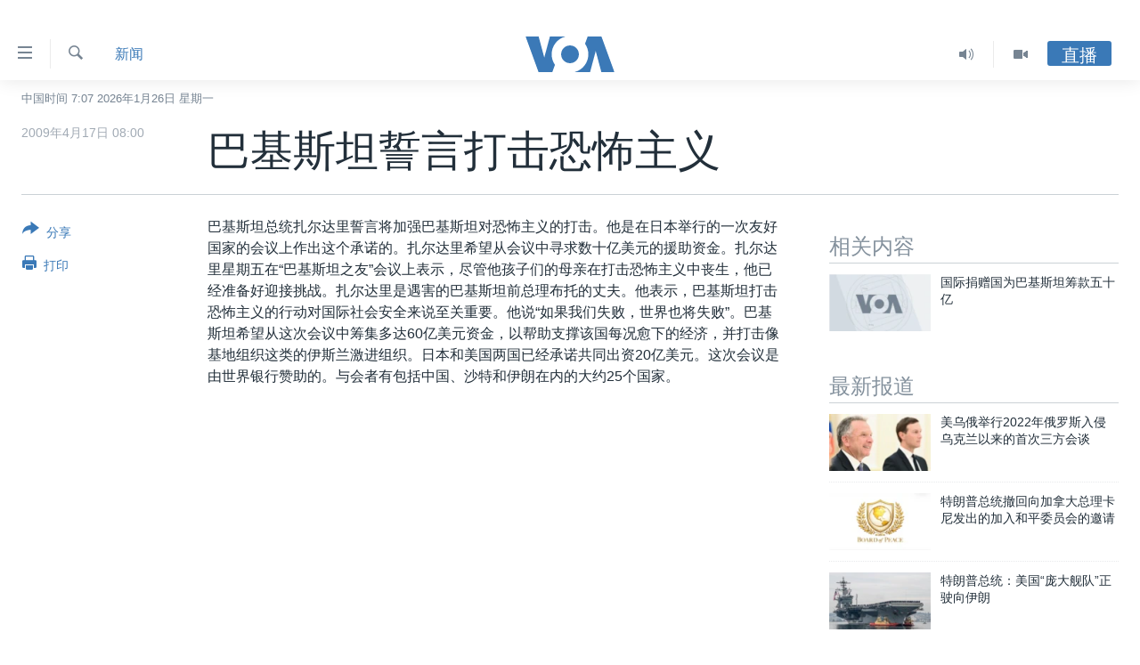

--- FILE ---
content_type: text/html; charset=utf-8
request_url: https://www.voachinese.com/a/a-21-n2009-04-17-voa26-61395732/1030516.html
body_size: 14325
content:

<!DOCTYPE html>
<html lang="zh" dir="ltr" class="no-js">
<head>
<link href="/Content/responsive/VOA/zh-CN/VOA-zh-CN.css?&amp;av=0.0.0.0&amp;cb=306" rel="stylesheet"/>
<script src="https://tags.voachinese.com/voa-pangea/prod/utag.sync.js"></script> <script type='text/javascript' src='https://www.youtube.com/iframe_api' async></script>
<script type="text/javascript">
//a general 'js' detection, must be on top level in <head>, due to CSS performance
document.documentElement.className = "js";
var cacheBuster = "306";
var appBaseUrl = "/";
var imgEnhancerBreakpoints = [0, 144, 256, 408, 650, 1023, 1597];
var isLoggingEnabled = false;
var isPreviewPage = false;
var isLivePreviewPage = false;
if (!isPreviewPage) {
window.RFE = window.RFE || {};
window.RFE.cacheEnabledByParam = window.location.href.indexOf('nocache=1') === -1;
const url = new URL(window.location.href);
const params = new URLSearchParams(url.search);
// Remove the 'nocache' parameter
params.delete('nocache');
// Update the URL without the 'nocache' parameter
url.search = params.toString();
window.history.replaceState(null, '', url.toString());
} else {
window.addEventListener('load', function() {
const links = window.document.links;
for (let i = 0; i < links.length; i++) {
links[i].href = '#';
links[i].target = '_self';
}
})
}
var pwaEnabled = false;
var swCacheDisabled;
</script>
<meta charset="utf-8" />
<title>巴基斯坦誓言打击恐怖主义</title>
<meta name="description" content="巴基斯坦总统扎尔达里誓言将加强巴基斯坦对恐怖主义的打击。他是在日本举行的一次友好国家的会议上作出这个承诺的。" />
<meta name="keywords" content="新闻" />
<meta name="viewport" content="width=device-width, initial-scale=1.0" />
<meta http-equiv="X-UA-Compatible" content="IE=edge" />
<meta name="robots" content="max-image-preview:large"><meta property="fb:pages" content="79273905685" />
<meta name="msvalidate.01" content="3286EE554B6F672A6F2E608C02343C0E" />
<link href="https://www.voachinese.com/a/a-21-n2009-04-17-voa26-61395732/1030516.html" rel="canonical" />
<meta name="apple-mobile-web-app-title" content="美国之音" />
<meta name="apple-mobile-web-app-status-bar-style" content="black" />
<meta name="apple-itunes-app" content="app-id=632618796, app-argument=//1030516.ltr" />
<meta content="巴基斯坦誓言打击恐怖主义" property="og:title" />
<meta content="巴基斯坦总统扎尔达里誓言将加强巴基斯坦对恐怖主义的打击。他是在日本举行的一次友好国家的会议上作出这个承诺的。" property="og:description" />
<meta content="article" property="og:type" />
<meta content="https://www.voachinese.com/a/a-21-n2009-04-17-voa26-61395732/1030516.html" property="og:url" />
<meta content="美国之音" property="og:site_name" />
<meta content="https://www.facebook.com/voachinese" property="article:publisher" />
<meta content="https://www.voachinese.com/Content/responsive/VOA/img/top_logo_news.png" property="og:image" />
<meta content="640" property="og:image:width" />
<meta content="640" property="og:image:height" />
<meta content="site logo" property="og:image:alt" />
<meta content="373799889356691" property="fb:app_id" />
<meta content="summary_large_image" name="twitter:card" />
<meta content="@voachinese" name="twitter:site" />
<meta content="https://www.voachinese.com/Content/responsive/VOA/img/top_logo_news.png" name="twitter:image" />
<meta content="巴基斯坦誓言打击恐怖主义" name="twitter:title" />
<meta content="巴基斯坦总统扎尔达里誓言将加强巴基斯坦对恐怖主义的打击。他是在日本举行的一次友好国家的会议上作出这个承诺的。" name="twitter:description" />
<link rel="amphtml" href="https://www.voachinese.com/amp/a-21-n2009-04-17-voa26-61395732/1030516.html" />
<script type="application/ld+json">{"articleSection":"新闻","isAccessibleForFree":true,"headline":"巴基斯坦誓言打击恐怖主义","inLanguage":"zh-CN","keywords":"新闻","author":{"@type":"Person","name":"美国之音"},"datePublished":"2009-04-17 00:00:00Z","dateModified":"2009-04-17 00:00:00Z","publisher":{"logo":{"width":512,"height":220,"@type":"ImageObject","url":"https://www.voachinese.com/Content/responsive/VOA/zh-CN/img/logo.png"},"@type":"NewsMediaOrganization","url":"https://www.voachinese.com","sameAs":["https://twitter.com/voachinese","https://www.youtube.com/voachinese","https://www.facebook.com/voachinese","https://www.instagram.com/voachinese/","https://www.threads.com/@voachinese","https://t.me/voachinese","https://www.whatsapp.com/channel/0029VasToscK0IBfPwWJIn3o"],"name":"美国之音中文网","alternateName":""},"@context":"https://schema.org","@type":"NewsArticle","mainEntityOfPage":"https://www.voachinese.com/a/a-21-n2009-04-17-voa26-61395732/1030516.html","url":"https://www.voachinese.com/a/a-21-n2009-04-17-voa26-61395732/1030516.html","description":"巴基斯坦总统扎尔达里誓言将加强巴基斯坦对恐怖主义的打击。他是在日本举行的一次友好国家的会议上作出这个承诺的。","image":{"width":1080,"height":608,"@type":"ImageObject","url":"https://gdb.voanews.com/38CEF907-F6F1-40A7-AC67-CDE6A3271344_w1080_h608.png"},"name":"巴基斯坦誓言打击恐怖主义"}</script>
<script src="/Scripts/responsive/infographics.b?v=dVbZ-Cza7s4UoO3BqYSZdbxQZVF4BOLP5EfYDs4kqEo1&amp;av=0.0.0.0&amp;cb=306"></script>
<script src="/Scripts/responsive/loader.b?v=Q26XNwrL6vJYKjqFQRDnx01Lk2pi1mRsuLEaVKMsvpA1&amp;av=0.0.0.0&amp;cb=306"></script>
<link rel="icon" type="image/svg+xml" href="/Content/responsive/VOA/img/webApp/favicon.svg" />
<link rel="alternate icon" href="/Content/responsive/VOA/img/webApp/favicon.ico" />
<link rel="apple-touch-icon" sizes="152x152" href="/Content/responsive/VOA/img/webApp/ico-152x152.png" />
<link rel="apple-touch-icon" sizes="144x144" href="/Content/responsive/VOA/img/webApp/ico-144x144.png" />
<link rel="apple-touch-icon" sizes="114x114" href="/Content/responsive/VOA/img/webApp/ico-114x114.png" />
<link rel="apple-touch-icon" sizes="72x72" href="/Content/responsive/VOA/img/webApp/ico-72x72.png" />
<link rel="apple-touch-icon-precomposed" href="/Content/responsive/VOA/img/webApp/ico-57x57.png" />
<link rel="icon" sizes="192x192" href="/Content/responsive/VOA/img/webApp/ico-192x192.png" />
<link rel="icon" sizes="128x128" href="/Content/responsive/VOA/img/webApp/ico-128x128.png" />
<meta name="msapplication-TileColor" content="#ffffff" />
<meta name="msapplication-TileImage" content="/Content/responsive/VOA/img/webApp/ico-144x144.png" />
<link rel="alternate" type="application/rss+xml" title="VOA - Top Stories [RSS]" href="/api/" />
<link rel="sitemap" type="application/rss+xml" href="/sitemap.xml" />
</head>
<body class=" nav-no-loaded cc_theme pg-article print-lay-article js-category-to-nav nojs-images date-time-enabled">
<script type="text/javascript" >
var analyticsData = {url:"https://www.voachinese.com/a/a-21-n2009-04-17-voa26-61395732/1030516.html",property_id:"521",article_uid:"1030516",page_title:"巴基斯坦誓言打击恐怖主义",page_type:"article",content_type:"article",subcontent_type:"article",last_modified:"2009-04-17 00:00:00Z",pub_datetime:"2009-04-17 00:00:00Z",pub_year:"2009",pub_month:"04",pub_day:"17",pub_hour:"00",pub_weekday:"Friday",section:"新闻",english_section:"news",byline:"",categories:"news",domain:"www.voachinese.com",language:"Mandarin",language_service:"VOA Mandarin",platform:"web",copied:"no",copied_article:"",copied_title:"",runs_js:"Yes",cms_release:"8.44.0.0.306",enviro_type:"prod",slug:"a-21-n2009-04-17-voa26-61395732",entity:"VOA",short_language_service:"MAN",platform_short:"W",page_name:"巴基斯坦誓言打击恐怖主义"};
</script>
<noscript><iframe src="https://www.googletagmanager.com/ns.html?id=GTM-N8MP7P" height="0" width="0" style="display:none;visibility:hidden"></iframe></noscript><script type="text/javascript" data-cookiecategory="analytics">
var gtmEventObject = Object.assign({}, analyticsData, {event: 'page_meta_ready'});window.dataLayer = window.dataLayer || [];window.dataLayer.push(gtmEventObject);
if (top.location === self.location) { //if not inside of an IFrame
var renderGtm = "true";
if (renderGtm === "true") {
(function(w,d,s,l,i){w[l]=w[l]||[];w[l].push({'gtm.start':new Date().getTime(),event:'gtm.js'});var f=d.getElementsByTagName(s)[0],j=d.createElement(s),dl=l!='dataLayer'?'&l='+l:'';j.async=true;j.src='//www.googletagmanager.com/gtm.js?id='+i+dl;f.parentNode.insertBefore(j,f);})(window,document,'script','dataLayer','GTM-N8MP7P');
}
}
</script>
<!--Analytics tag js version start-->
<script type="text/javascript" data-cookiecategory="analytics">
var utag_data = Object.assign({}, analyticsData, {});
if(typeof(TealiumTagFrom)==='function' && typeof(TealiumTagSearchKeyword)==='function') {
var utag_from=TealiumTagFrom();var utag_searchKeyword=TealiumTagSearchKeyword();
if(utag_searchKeyword!=null && utag_searchKeyword!=='' && utag_data["search_keyword"]==null) utag_data["search_keyword"]=utag_searchKeyword;if(utag_from!=null && utag_from!=='') utag_data["from"]=TealiumTagFrom();}
if(window.top!== window.self&&utag_data.page_type==="snippet"){utag_data.page_type = 'iframe';}
try{if(window.top!==window.self&&window.self.location.hostname===window.top.location.hostname){utag_data.platform = 'self-embed';utag_data.platform_short = 'se';}}catch(e){if(window.top!==window.self&&window.self.location.search.includes("platformType=self-embed")){utag_data.platform = 'cross-promo';utag_data.platform_short = 'cp';}}
(function(a,b,c,d){ a="https://tags.voachinese.com/voa-pangea/prod/utag.js"; b=document;c="script";d=b.createElement(c);d.src=a;d.type="text/java"+c;d.async=true; a=b.getElementsByTagName(c)[0];a.parentNode.insertBefore(d,a); })();
</script>
<!--Analytics tag js version end-->
<!-- Analytics tag management NoScript -->
<noscript>
<img style="position: absolute; border: none;" src="https://ssc.voachinese.com/b/ss/bbgprod,bbgentityvoa/1/G.4--NS/1960647879?pageName=voa%3aman%3aw%3aarticle%3a%e5%b7%b4%e5%9f%ba%e6%96%af%e5%9d%a6%e8%aa%93%e8%a8%80%e6%89%93%e5%87%bb%e6%81%90%e6%80%96%e4%b8%bb%e4%b9%89&amp;c6=%e5%b7%b4%e5%9f%ba%e6%96%af%e5%9d%a6%e8%aa%93%e8%a8%80%e6%89%93%e5%87%bb%e6%81%90%e6%80%96%e4%b8%bb%e4%b9%89&amp;v36=8.44.0.0.306&amp;v6=D=c6&amp;g=https%3a%2f%2fwww.voachinese.com%2fa%2fa-21-n2009-04-17-voa26-61395732%2f1030516.html&amp;c1=D=g&amp;v1=D=g&amp;events=event1,event52&amp;c16=voa%20mandarin&amp;v16=D=c16&amp;c5=news&amp;v5=D=c5&amp;ch=%e6%96%b0%e9%97%bb&amp;c15=mandarin&amp;v15=D=c15&amp;c4=article&amp;v4=D=c4&amp;c14=1030516&amp;v14=D=c14&amp;v20=no&amp;c17=web&amp;v17=D=c17&amp;mcorgid=518abc7455e462b97f000101%40adobeorg&amp;server=www.voachinese.com&amp;pageType=D=c4&amp;ns=bbg&amp;v29=D=server&amp;v25=voa&amp;v30=521&amp;v105=D=User-Agent " alt="analytics" width="1" height="1" /></noscript>
<!-- End of Analytics tag management NoScript -->
<div class="google-translate-container">
<div id="google_translate_element" data-page-language="zh-CN" data-included-languages="zh-CN,zh-TW"></div>
</div>
<!--*** Accessibility links - For ScreenReaders only ***-->
<section>
<div class="sr-only">
<h2>无障碍链接</h2>
<ul>
<li><a href="#content" data-disable-smooth-scroll="1">跳转到内容</a></li>
<li><a href="#navigation" data-disable-smooth-scroll="1">跳转到导航</a></li>
<li><a href="#txtHeaderSearch" data-disable-smooth-scroll="1">跳转到检索</a></li>
</ul>
</div>
</section>
<div dir="ltr">
<div id="page">
<aside>
<div class="c-lightbox overlay-modal">
<div class="c-lightbox__intro">
<h2 class="c-lightbox__intro-title"></h2>
<button class="btn btn--rounded c-lightbox__btn c-lightbox__intro-next" title="下一页">
<span class="ico ico--rounded ico-chevron-forward"></span>
<span class="sr-only">下一页</span>
</button>
</div>
<div class="c-lightbox__nav">
<button class="btn btn--rounded c-lightbox__btn c-lightbox__btn--close" title="关闭">
<span class="ico ico--rounded ico-close"></span>
<span class="sr-only">关闭</span>
</button>
<button class="btn btn--rounded c-lightbox__btn c-lightbox__btn--prev" title="上一页">
<span class="ico ico--rounded ico-chevron-backward"></span>
<span class="sr-only">上一页</span>
</button>
<button class="btn btn--rounded c-lightbox__btn c-lightbox__btn--next" title="下一页">
<span class="ico ico--rounded ico-chevron-forward"></span>
<span class="sr-only">下一页</span>
</button>
</div>
<div class="c-lightbox__content-wrap">
<figure class="c-lightbox__content">
<span class="c-spinner c-spinner--lightbox">
<img src="/Content/responsive/img/player-spinner.png"
alt="请稍等"
title="请稍等" />
</span>
<div class="c-lightbox__img">
<div class="thumb">
<img src="" alt="" />
</div>
</div>
<figcaption>
<div class="c-lightbox__info c-lightbox__info--foot">
<span class="c-lightbox__counter"></span>
<span class="caption c-lightbox__caption"></span>
</div>
</figcaption>
</figure>
</div>
<div class="hidden">
<div class="content-advisory__box content-advisory__box--lightbox">
<span class="content-advisory__box-text">此图片内容敏感，有些人可能会觉得反感或不安。</span>
<button class="btn btn--transparent content-advisory__box-btn m-t-md" value="text" type="button">
<span class="btn__text">
点击显示
</span>
</button>
</div>
</div>
</div>
<div class="print-dialogue">
<div class="container">
<h3 class="print-dialogue__title section-head">Print Options:</h3>
<div class="print-dialogue__opts">
<ul class="print-dialogue__opt-group">
<li class="form__group form__group--checkbox">
<input class="form__check " id="checkboxImages" name="checkboxImages" type="checkbox" checked="checked" />
<label for="checkboxImages" class="form__label m-t-md">图片</label>
</li>
<li class="form__group form__group--checkbox">
<input class="form__check " id="checkboxMultimedia" name="checkboxMultimedia" type="checkbox" checked="checked" />
<label for="checkboxMultimedia" class="form__label m-t-md">Multimedia</label>
</li>
</ul>
<ul class="print-dialogue__opt-group">
<li class="form__group form__group--checkbox">
<input class="form__check " id="checkboxEmbedded" name="checkboxEmbedded" type="checkbox" checked="checked" />
<label for="checkboxEmbedded" class="form__label m-t-md">Embedded Content</label>
</li>
<li class="hidden">
<input class="form__check " id="checkboxComments" name="checkboxComments" type="checkbox" />
<label for="checkboxComments" class="form__label m-t-md">评论</label>
</li>
</ul>
</div>
<div class="print-dialogue__buttons">
<button class="btn btn--secondary close-button" type="button" title="取消">
<span class="btn__text ">取消</span>
</button>
<button class="btn btn-cust-print m-l-sm" type="button" title="打印">
<span class="btn__text ">打印</span>
</button>
</div>
</div>
</div>
<div class="ctc-message pos-fix">
<div class="ctc-message__inner">Link has been copied to clipboard</div>
</div>
</aside>
<div class="hdr-20 hdr-20--big">
<div class="hdr-20__inner">
<div class="hdr-20__max pos-rel">
<div class="hdr-20__side hdr-20__side--primary d-flex">
<label data-for="main-menu-ctrl" data-switcher-trigger="true" data-switch-target="main-menu-ctrl" class="burger hdr-trigger pos-rel trans-trigger" data-trans-evt="click" data-trans-id="menu">
<span class="ico ico-close hdr-trigger__ico hdr-trigger__ico--close burger__ico burger__ico--close"></span>
<span class="ico ico-menu hdr-trigger__ico hdr-trigger__ico--open burger__ico burger__ico--open"></span>
</label>
<div class="menu-pnl pos-fix trans-target" data-switch-target="main-menu-ctrl" data-trans-id="menu">
<div class="menu-pnl__inner">
<nav class="main-nav menu-pnl__item menu-pnl__item--first">
<ul class="main-nav__list accordeon" data-analytics-tales="false" data-promo-name="link" data-location-name="nav,secnav">
<li class="main-nav__item">
<a class="main-nav__item-name main-nav__item-name--link" href="/p/9647.html" title="主页" data-item-name="voachinese-index-news" >主页</a>
</li>
<li class="main-nav__item">
<a class="main-nav__item-name main-nav__item-name--link" href="/US" title="美国" data-item-name="USNews" >美国</a>
</li>
<li class="main-nav__item">
<a class="main-nav__item-name main-nav__item-name--link" href="/p/6197.html" title="中国" data-item-name="ChinaNews" >中国</a>
</li>
<li class="main-nav__item">
<a class="main-nav__item-name main-nav__item-name--link" href="/Taiwan" title="台湾" data-item-name="TaiwanNews" >台湾</a>
</li>
<li class="main-nav__item">
<a class="main-nav__item-name main-nav__item-name--link" href="/p/7681.html" title="港澳" data-item-name="HongKongMacau" >港澳</a>
</li>
<li class="main-nav__item accordeon__item" data-switch-target="menu-item-1772">
<label class="main-nav__item-name main-nav__item-name--label accordeon__control-label" data-switcher-trigger="true" data-for="menu-item-1772">
国际
<span class="ico ico-chevron-down main-nav__chev"></span>
</label>
<div class="main-nav__sub-list">
<a class="main-nav__item-name main-nav__item-name--link main-nav__item-name--sub" href="/p/6143.html" title="最新国际新闻" data-item-name="WorldNews" >最新国际新闻</a>
<a class="main-nav__item-name main-nav__item-name--link main-nav__item-name--sub" href="/z/1745" title="印太" data-item-name="indo-pacific" >印太</a>
<a class="main-nav__item-name main-nav__item-name--link main-nav__item-name--sub" href="/z/1759" title="中东" data-item-name="middle-east" >中东</a>
<a class="main-nav__item-name main-nav__item-name--link main-nav__item-name--sub" href="/z/1753" title="欧洲" data-item-name="europe" >欧洲</a>
<a class="main-nav__item-name main-nav__item-name--link main-nav__item-name--sub" href="/z/1741" title="非洲" data-item-name="africa" >非洲</a>
<a class="main-nav__item-name main-nav__item-name--link main-nav__item-name--sub" href="/z/1742" title="美洲" data-item-name="latin-america" >美洲</a>
<a class="main-nav__item-name main-nav__item-name--link main-nav__item-name--sub" href="/z/5374" title="全球议题" data-item-name="global-issues" >全球议题</a>
</div>
</li>
<li class="main-nav__item accordeon__item" data-switch-target="menu-item-1887">
<label class="main-nav__item-name main-nav__item-name--label accordeon__control-label" data-switcher-trigger="true" data-for="menu-item-1887">
分类新闻
<span class="ico ico-chevron-down main-nav__chev"></span>
</label>
<div class="main-nav__sub-list">
<a class="main-nav__item-name main-nav__item-name--link main-nav__item-name--sub" href="/z/1748" title="经济&#183;金融&#183;贸易" data-item-name="economics-trade" >经济&#183;金融&#183;贸易</a>
<a class="main-nav__item-name main-nav__item-name--link main-nav__item-name--sub" href="/z/5120" title="人权&#183;法律&#183;宗教" data-item-name="rights-law-religions" >人权&#183;法律&#183;宗教</a>
<a class="main-nav__item-name main-nav__item-name--link main-nav__item-name--sub" href="/z/5679" title="科教&#183;文娱&#183;体健" data-item-name="science-education-culture-entertainment-sports-health" >科教&#183;文娱&#183;体健</a>
<a class="main-nav__item-name main-nav__item-name--link main-nav__item-name--sub" href="/z/1772" title="军事" data-item-name="military" >军事</a>
<a class="main-nav__item-name main-nav__item-name--link main-nav__item-name--sub" href="/z/2191" title="劳工" data-item-name="labor" >劳工</a>
<a class="main-nav__item-name main-nav__item-name--link main-nav__item-name--sub" href="/z/1752" title="环境" data-item-name="environment" >环境</a>
</div>
</li>
<li class="main-nav__item">
<a class="main-nav__item-name main-nav__item-name--link" href="/p/5625.html" title="美中关系" data-item-name="USChinaRelations" >美中关系</a>
</li>
<li class="main-nav__item accordeon__item" data-switch-target="menu-item-1869">
<label class="main-nav__item-name main-nav__item-name--label accordeon__control-label" data-switcher-trigger="true" data-for="menu-item-1869">
热点专题
<span class="ico ico-chevron-down main-nav__chev"></span>
</label>
<div class="main-nav__sub-list">
<a class="main-nav__item-name main-nav__item-name--link main-nav__item-name--sub" href="/z/8213" title="白宫要闻" data-item-name="voa-white-house-news" >白宫要闻</a>
<a class="main-nav__item-name main-nav__item-name--link main-nav__item-name--sub" href="/p/6107.html" title="国会报道" data-item-name="Capitol-Report-interviews-congress" >国会报道</a>
<a class="main-nav__item-name main-nav__item-name--link main-nav__item-name--sub" href="/p/6138.html" title="美国之音专访" data-item-name="Interviews" >美国之音专访</a>
<a class="main-nav__item-name main-nav__item-name--link main-nav__item-name--sub" href="/z/1766" title="重要讲话与声明" data-item-name="speeches" >重要讲话与声明</a>
<a class="main-nav__item-name main-nav__item-name--link main-nav__item-name--sub" href="/p/6097.html" title="台海两岸关系" data-item-name="CrossStraitRelations" >台海两岸关系</a>
<a class="main-nav__item-name main-nav__item-name--link main-nav__item-name--sub" href="/p/5626.html" title="南中国海争端" data-item-name="SouthChinaSeaDisputes" >南中国海争端</a>
<a class="main-nav__item-name main-nav__item-name--link main-nav__item-name--sub" href="/z/7759" title="关注西藏" data-item-name="tibet" >关注西藏</a>
<a class="main-nav__item-name main-nav__item-name--link main-nav__item-name--sub" href="/z/2393" title="关注新疆" data-item-name="xinjiang" >关注新疆</a>
</div>
</li>
<li class="main-nav__item">
<a class="main-nav__item-name main-nav__item-name--link" href="/p/3854.html" title="VOA视频" data-item-name="VOAChineseVideos" >VOA视频</a>
</li>
<li class="main-nav__item">
<a class="main-nav__item-name main-nav__item-name--link" href="/z/8350" title="中文广播" data-item-name="Mandarin-radio" >中文广播</a>
</li>
</ul>
</nav>
<div class="menu-pnl__item menu-pnl__item--social">
<h5 class="menu-pnl__sub-head">关注我们</h5>
<a href="https://twitter.com/voachinese" title="在X(推特)上关注我们" data-analytics-text="follow_on_twitter" class="btn btn--rounded btn--social-inverted menu-pnl__btn js-social-btn btn-twitter" target="_blank" rel="noopener">
<span class="ico ico-twitter ico--rounded"></span>
</a>
<a href="https://www.youtube.com/voachinese" title="在YouTube上关注我们" data-analytics-text="follow_on_youtube" class="btn btn--rounded btn--social-inverted menu-pnl__btn js-social-btn btn-youtube" target="_blank" rel="noopener">
<span class="ico ico-youtube ico--rounded"></span>
</a>
<a href="https://www.facebook.com/voachinese" title="在脸书关注我们" data-analytics-text="follow_on_facebook" class="btn btn--rounded btn--social-inverted menu-pnl__btn js-social-btn btn-facebook" target="_blank" rel="noopener">
<span class="ico ico-facebook-alt ico--rounded"></span>
</a>
<a href="https://www.instagram.com/voachinese/" title="在Instagram上关注我们" data-analytics-text="follow_on_instagram" class="btn btn--rounded btn--social-inverted menu-pnl__btn js-social-btn btn-instagram" target="_blank" rel="noopener">
<span class="ico ico-instagram ico--rounded"></span>
</a>
<a href="https://www.threads.com/@voachinese" title="在Threads上关注我们" data-analytics-text="follow_on_threads" class="btn btn--rounded btn--social-inverted menu-pnl__btn js-social-btn btn-threads" target="_blank" rel="noopener">
<span class="ico ico-threads ico--rounded"></span>
</a>
<a href="https://t.me/voachinese" title="在Telegram上关注我们" data-analytics-text="follow_on_telegram" class="btn btn--rounded btn--social-inverted menu-pnl__btn js-social-btn btn-telegram" target="_blank" rel="noopener">
<span class="ico ico-telegram ico--rounded"></span>
</a>
<a href="https://www.whatsapp.com/channel/0029VasToscK0IBfPwWJIn3o" title="在WhatsApp上关注我们" data-analytics-text="follow_on_whatsapp_desktop" class="btn btn--rounded btn--social-inverted menu-pnl__btn js-social-btn btn-whatsapp visible-md-inline-block visible-lg-inline-block" target="_blank" rel="noopener">
<span class="ico ico-whatsapp ico--rounded"></span>
</a>
</div>
<div class="menu-pnl__item">
<a href="/navigation/allsites" class="menu-pnl__item-link">
<span class="ico ico-languages "></span>
其他语言网站
</a>
</div>
</div>
</div>
<label data-for="top-search-ctrl" data-switcher-trigger="true" data-switch-target="top-search-ctrl" class="top-srch-trigger hdr-trigger">
<span class="ico ico-close hdr-trigger__ico hdr-trigger__ico--close top-srch-trigger__ico top-srch-trigger__ico--close"></span>
<span class="ico ico-search hdr-trigger__ico hdr-trigger__ico--open top-srch-trigger__ico top-srch-trigger__ico--open"></span>
</label>
<div class="srch-top srch-top--in-header" data-switch-target="top-search-ctrl">
<div class="container">
<form action="/s" class="srch-top__form srch-top__form--in-header" id="form-topSearchHeader" method="get" role="search"><label for="txtHeaderSearch" class="sr-only">检索</label>
<input type="text" id="txtHeaderSearch" name="k" placeholder="检索" accesskey="s" value="" class="srch-top__input analyticstag-event" onkeydown="if (event.keyCode === 13) { FireAnalyticsTagEventOnSearch('search', $dom.get('#txtHeaderSearch')[0].value) }" />
<button title="检索" type="submit" class="btn btn--top-srch analyticstag-event" onclick="FireAnalyticsTagEventOnSearch('search', $dom.get('#txtHeaderSearch')[0].value) ">
<span class="ico ico-search"></span>
</button></form>
</div>
</div>
<a href="/" class="main-logo-link">
<img src="/Content/responsive/VOA/zh-CN/img/logo-compact.svg" class="main-logo main-logo--comp" alt="site logo">
<img src="/Content/responsive/VOA/zh-CN/img/logo.svg" class="main-logo main-logo--big" alt="site logo">
</a>
</div>
<div class="hdr-20__side hdr-20__side--secondary d-flex">
<a href="/p/3854.html" title="Video" class="hdr-20__secondary-item" data-item-name="video">
<span class="ico ico-video hdr-20__secondary-icon"></span>
</a>
<a href="/z/8350" title="Audio" class="hdr-20__secondary-item" data-item-name="audio">
<span class="ico ico-audio hdr-20__secondary-icon"></span>
</a>
<a href="/s" title="检索" class="hdr-20__secondary-item hdr-20__secondary-item--search" data-item-name="search">
<span class="ico ico-search hdr-20__secondary-icon hdr-20__secondary-icon--search"></span>
</a>
<div class="hdr-20__secondary-item live-b-drop">
<div class="live-b-drop__off">
<a href="/live/" class="live-b-drop__link" title="直播" data-item-name="live">
<span class="badge badge--live-btn badge--live-btn-off">
直播
</span>
</a>
</div>
<div class="live-b-drop__on hidden">
<label data-for="live-ctrl" data-switcher-trigger="true" data-switch-target="live-ctrl" class="live-b-drop__label pos-rel">
<span class="badge badge--live badge--live-btn">
直播
</span>
<span class="ico ico-close live-b-drop__label-ico live-b-drop__label-ico--close"></span>
</label>
<div class="live-b-drop__panel" id="targetLivePanelDiv" data-switch-target="live-ctrl"></div>
</div>
</div>
<div class="srch-bottom">
<form action="/s" class="srch-bottom__form d-flex" id="form-bottomSearch" method="get" role="search"><label for="txtSearch" class="sr-only">检索</label>
<input type="search" id="txtSearch" name="k" placeholder="检索" accesskey="s" value="" class="srch-bottom__input analyticstag-event" onkeydown="if (event.keyCode === 13) { FireAnalyticsTagEventOnSearch('search', $dom.get('#txtSearch')[0].value) }" />
<button title="检索" type="submit" class="btn btn--bottom-srch analyticstag-event" onclick="FireAnalyticsTagEventOnSearch('search', $dom.get('#txtSearch')[0].value) ">
<span class="ico ico-search"></span>
</button></form>
</div>
</div>
<img src="/Content/responsive/VOA/zh-CN/img/logo-print.gif" class="logo-print" alt="site logo">
<img src="/Content/responsive/VOA/zh-CN/img/logo-print_color.png" class="logo-print logo-print--color" alt="site logo">
</div>
</div>
</div>
<script>
if (document.body.className.indexOf('pg-home') > -1) {
var nav2In = document.querySelector('.hdr-20__inner');
var nav2Sec = document.querySelector('.hdr-20__side--secondary');
var secStyle = window.getComputedStyle(nav2Sec);
if (nav2In && window.pageYOffset < 150 && secStyle['position'] !== 'fixed') {
nav2In.classList.add('hdr-20__inner--big')
}
}
</script>
<div class="c-hlights c-hlights--breaking c-hlights--no-item" data-hlight-display="mobile,desktop">
<div class="c-hlights__wrap container p-0">
<div class="c-hlights__nav">
<a role="button" href="#" title="上一页">
<span class="ico ico-chevron-backward m-0"></span>
<span class="sr-only">上一页</span>
</a>
<a role="button" href="#" title="下一页">
<span class="ico ico-chevron-forward m-0"></span>
<span class="sr-only">下一页</span>
</a>
</div>
<span class="c-hlights__label">
<span class="">VOA快讯</span>
<span class="switcher-trigger">
<label data-for="more-less-1" data-switcher-trigger="true" class="switcher-trigger__label switcher-trigger__label--more p-b-0" title="更多内容">
<span class="ico ico-chevron-down"></span>
</label>
<label data-for="more-less-1" data-switcher-trigger="true" class="switcher-trigger__label switcher-trigger__label--less p-b-0" title="显示更少内容">
<span class="ico ico-chevron-up"></span>
</label>
</span>
</span>
<ul class="c-hlights__items switcher-target" data-switch-target="more-less-1">
</ul>
</div>
</div> <div class="date-time-area ">
<div class="container">
<span class="date-time">
中国时间 7:07 2026年1月26日 星期一
</span>
</div>
</div>
<div id="content">
<main class="container">
<div class="hdr-container">
<div class="row">
<div class="col-category col-xs-12 col-md-2 pull-left"> <div class="category js-category">
<a class="" href="/z/1739">新闻</a> </div>
</div><div class="col-title col-xs-12 col-md-10 pull-right"> <h1 class="title pg-title">
巴基斯坦誓言打击恐怖主义
</h1>
</div><div class="col-publishing-details col-xs-12 col-sm-12 col-md-2 pull-left"> <div class="publishing-details ">
<div class="published">
<span class="date" title="中国时间">
<time pubdate="pubdate" datetime="2009-04-17T08:00:00+08:00">
2009年4月17日 08:00
</time>
</span>
</div>
</div>
</div><div class="col-lg-12 separator"> <div class="separator">
<hr class="title-line" />
</div>
</div>
</div>
</div>
<div class="body-container">
<div class="row">
<div class="col-xs-12 col-md-2 pull-left article-share">
<div class="share--box">
<div class="sticky-share-container" style="display:none">
<div class="container">
<a href="https://www.voachinese.com" id="logo-sticky-share">&nbsp;</a>
<div class="pg-title pg-title--sticky-share">
巴基斯坦誓言打击恐怖主义
</div>
<div class="sticked-nav-actions">
<!--This part is for sticky navigation display-->
<p class="buttons link-content-sharing p-0 ">
<button class="btn btn--link btn-content-sharing p-t-0 " id="btnContentSharing" value="text" role="Button" type="" title="切换共享选项">
<span class="ico ico-share ico--l"></span>
<span class="btn__text ">
分享
</span>
</button>
</p>
<aside class="content-sharing js-content-sharing js-content-sharing--apply-sticky content-sharing--sticky"
role="complementary"
data-share-url="https://www.voachinese.com/a/a-21-n2009-04-17-voa26-61395732/1030516.html" data-share-title="巴基斯坦誓言打击恐怖主义" data-share-text="">
<div class="content-sharing__popover">
<h6 class="content-sharing__title">分享</h6>
<button href="#close" id="btnCloseSharing" class="btn btn--text-like content-sharing__close-btn">
<span class="ico ico-close ico--l"></span>
</button>
<ul class="content-sharing__list">
<li class="content-sharing__item">
<div class="ctc ">
<input type="text" class="ctc__input" readonly="readonly">
<a href="" js-href="https://www.voachinese.com/a/a-21-n2009-04-17-voa26-61395732/1030516.html" class="content-sharing__link ctc__button">
<span class="ico ico-copy-link ico--rounded ico--s"></span>
<span class="content-sharing__link-text">复制链接</span>
</a>
</div>
</li>
<li class="content-sharing__item">
<a href="https://facebook.com/sharer.php?u=https%3a%2f%2fwww.voachinese.com%2fa%2fa-21-n2009-04-17-voa26-61395732%2f1030516.html"
data-analytics-text="share_on_facebook"
title="Facebook" target="_blank"
class="content-sharing__link js-social-btn">
<span class="ico ico-facebook ico--rounded ico--s"></span>
<span class="content-sharing__link-text">Facebook</span>
</a>
</li>
<li class="content-sharing__item">
<a href="https://twitter.com/share?url=https%3a%2f%2fwww.voachinese.com%2fa%2fa-21-n2009-04-17-voa26-61395732%2f1030516.html&amp;text=%e5%b7%b4%e5%9f%ba%e6%96%af%e5%9d%a6%e8%aa%93%e8%a8%80%e6%89%93%e5%87%bb%e6%81%90%e6%80%96%e4%b8%bb%e4%b9%89&amp;via=voachinese "
data-analytics-text="share_on_twitter"
title="Twitter" target="_blank"
class="content-sharing__link js-social-btn">
<span class="ico ico-twitter ico--rounded ico--s"></span>
<span class="content-sharing__link-text">Twitter</span>
</a>
</li>
<li class="content-sharing__item visible-xs-inline-block visible-sm-inline-block">
<a href="whatsapp://send?text=https%3a%2f%2fwww.voachinese.com%2fa%2fa-21-n2009-04-17-voa26-61395732%2f1030516.html"
data-analytics-text="share_on_whatsapp"
title="WhatsApp" target="_blank"
class="content-sharing__link js-social-btn">
<span class="ico ico-whatsapp ico--rounded ico--s"></span>
<span class="content-sharing__link-text">WhatsApp</span>
</a>
</li>
<li class="content-sharing__item visible-md-inline-block visible-lg-inline-block">
<a href="https://web.whatsapp.com/send?text=https%3a%2f%2fwww.voachinese.com%2fa%2fa-21-n2009-04-17-voa26-61395732%2f1030516.html"
data-analytics-text="share_on_whatsapp_desktop"
title="WhatsApp" target="_blank"
class="content-sharing__link js-social-btn">
<span class="ico ico-whatsapp ico--rounded ico--s"></span>
<span class="content-sharing__link-text">WhatsApp</span>
</a>
</li>
<li class="content-sharing__item">
<a href="https://telegram.me/share/url?url=https%3a%2f%2fwww.voachinese.com%2fa%2fa-21-n2009-04-17-voa26-61395732%2f1030516.html"
data-analytics-text="share_on_telegram"
title="Telegram" target="_blank"
class="content-sharing__link js-social-btn">
<span class="ico ico-telegram ico--rounded ico--s"></span>
<span class="content-sharing__link-text">Telegram</span>
</a>
</li>
<li class="content-sharing__item visible-xs-inline-block visible-sm-inline-block">
<a href="https://line.me/R/msg/text/?https%3a%2f%2fwww.voachinese.com%2fa%2fa-21-n2009-04-17-voa26-61395732%2f1030516.html"
data-analytics-text="share_on_line"
title="Line" target="_blank"
class="content-sharing__link js-social-btn">
<span class="ico ico-line ico--rounded ico--s"></span>
<span class="content-sharing__link-text">Line</span>
</a>
</li>
<li class="content-sharing__item visible-md-inline-block visible-lg-inline-block">
<a href="https://timeline.line.me/social-plugin/share?url=https%3a%2f%2fwww.voachinese.com%2fa%2fa-21-n2009-04-17-voa26-61395732%2f1030516.html"
data-analytics-text="share_on_line_desktop"
title="Line" target="_blank"
class="content-sharing__link js-social-btn">
<span class="ico ico-line ico--rounded ico--s"></span>
<span class="content-sharing__link-text">Line</span>
</a>
</li>
<li class="content-sharing__item">
<a href="mailto:?body=https%3a%2f%2fwww.voachinese.com%2fa%2fa-21-n2009-04-17-voa26-61395732%2f1030516.html&amp;subject=巴基斯坦誓言打击恐怖主义"
title="Email"
class="content-sharing__link ">
<span class="ico ico-email ico--rounded ico--s"></span>
<span class="content-sharing__link-text">Email</span>
</a>
</li>
</ul>
</div>
</aside>
</div>
</div>
</div>
<div class="links">
<p class="buttons link-content-sharing p-0 ">
<button class="btn btn--link btn-content-sharing p-t-0 " id="btnContentSharing" value="text" role="Button" type="" title="切换共享选项">
<span class="ico ico-share ico--l"></span>
<span class="btn__text ">
分享
</span>
</button>
</p>
<aside class="content-sharing js-content-sharing " role="complementary"
data-share-url="https://www.voachinese.com/a/a-21-n2009-04-17-voa26-61395732/1030516.html" data-share-title="巴基斯坦誓言打击恐怖主义" data-share-text="">
<div class="content-sharing__popover">
<h6 class="content-sharing__title">分享</h6>
<button href="#close" id="btnCloseSharing" class="btn btn--text-like content-sharing__close-btn">
<span class="ico ico-close ico--l"></span>
</button>
<ul class="content-sharing__list">
<li class="content-sharing__item">
<div class="ctc ">
<input type="text" class="ctc__input" readonly="readonly">
<a href="" js-href="https://www.voachinese.com/a/a-21-n2009-04-17-voa26-61395732/1030516.html" class="content-sharing__link ctc__button">
<span class="ico ico-copy-link ico--rounded ico--l"></span>
<span class="content-sharing__link-text">复制链接</span>
</a>
</div>
</li>
<li class="content-sharing__item">
<a href="https://facebook.com/sharer.php?u=https%3a%2f%2fwww.voachinese.com%2fa%2fa-21-n2009-04-17-voa26-61395732%2f1030516.html"
data-analytics-text="share_on_facebook"
title="Facebook" target="_blank"
class="content-sharing__link js-social-btn">
<span class="ico ico-facebook ico--rounded ico--l"></span>
<span class="content-sharing__link-text">Facebook</span>
</a>
</li>
<li class="content-sharing__item">
<a href="https://twitter.com/share?url=https%3a%2f%2fwww.voachinese.com%2fa%2fa-21-n2009-04-17-voa26-61395732%2f1030516.html&amp;text=%e5%b7%b4%e5%9f%ba%e6%96%af%e5%9d%a6%e8%aa%93%e8%a8%80%e6%89%93%e5%87%bb%e6%81%90%e6%80%96%e4%b8%bb%e4%b9%89&amp;via=voachinese "
data-analytics-text="share_on_twitter"
title="Twitter" target="_blank"
class="content-sharing__link js-social-btn">
<span class="ico ico-twitter ico--rounded ico--l"></span>
<span class="content-sharing__link-text">Twitter</span>
</a>
</li>
<li class="content-sharing__item visible-xs-inline-block visible-sm-inline-block">
<a href="whatsapp://send?text=https%3a%2f%2fwww.voachinese.com%2fa%2fa-21-n2009-04-17-voa26-61395732%2f1030516.html"
data-analytics-text="share_on_whatsapp"
title="WhatsApp" target="_blank"
class="content-sharing__link js-social-btn">
<span class="ico ico-whatsapp ico--rounded ico--l"></span>
<span class="content-sharing__link-text">WhatsApp</span>
</a>
</li>
<li class="content-sharing__item visible-md-inline-block visible-lg-inline-block">
<a href="https://web.whatsapp.com/send?text=https%3a%2f%2fwww.voachinese.com%2fa%2fa-21-n2009-04-17-voa26-61395732%2f1030516.html"
data-analytics-text="share_on_whatsapp_desktop"
title="WhatsApp" target="_blank"
class="content-sharing__link js-social-btn">
<span class="ico ico-whatsapp ico--rounded ico--l"></span>
<span class="content-sharing__link-text">WhatsApp</span>
</a>
</li>
<li class="content-sharing__item">
<a href="https://telegram.me/share/url?url=https%3a%2f%2fwww.voachinese.com%2fa%2fa-21-n2009-04-17-voa26-61395732%2f1030516.html"
data-analytics-text="share_on_telegram"
title="Telegram" target="_blank"
class="content-sharing__link js-social-btn">
<span class="ico ico-telegram ico--rounded ico--l"></span>
<span class="content-sharing__link-text">Telegram</span>
</a>
</li>
<li class="content-sharing__item visible-xs-inline-block visible-sm-inline-block">
<a href="https://line.me/R/msg/text/?https%3a%2f%2fwww.voachinese.com%2fa%2fa-21-n2009-04-17-voa26-61395732%2f1030516.html"
data-analytics-text="share_on_line"
title="Line" target="_blank"
class="content-sharing__link js-social-btn">
<span class="ico ico-line ico--rounded ico--l"></span>
<span class="content-sharing__link-text">Line</span>
</a>
</li>
<li class="content-sharing__item visible-md-inline-block visible-lg-inline-block">
<a href="https://timeline.line.me/social-plugin/share?url=https%3a%2f%2fwww.voachinese.com%2fa%2fa-21-n2009-04-17-voa26-61395732%2f1030516.html"
data-analytics-text="share_on_line_desktop"
title="Line" target="_blank"
class="content-sharing__link js-social-btn">
<span class="ico ico-line ico--rounded ico--l"></span>
<span class="content-sharing__link-text">Line</span>
</a>
</li>
<li class="content-sharing__item">
<a href="mailto:?body=https%3a%2f%2fwww.voachinese.com%2fa%2fa-21-n2009-04-17-voa26-61395732%2f1030516.html&amp;subject=巴基斯坦誓言打击恐怖主义"
title="Email"
class="content-sharing__link ">
<span class="ico ico-email ico--rounded ico--l"></span>
<span class="content-sharing__link-text">Email</span>
</a>
</li>
</ul>
</div>
</aside>
<p class="link-print visible-md visible-lg buttons p-0">
<button class="btn btn--link btn-print p-t-0" onclick="if (typeof FireAnalyticsTagEvent === 'function') {FireAnalyticsTagEvent({ on_page_event: 'print_story' });}return false" title="打印">
<span class="ico ico-print"></span>
<span class="btn__text">打印</span>
</button>
</p>
</div>
</div>
</div>
<div class="col-xs-12 col-sm-12 col-md-10 col-lg-10 pull-right">
<div class="row">
<div class="col-xs-12 col-sm-12 col-md-8 col-lg-8 pull-left bottom-offset content-offset">
<div id="article-content" class="content-floated-wrap fb-quotable">
<div class="wsw">
<p>巴基斯坦总统扎尔达里誓言将加强巴基斯坦对恐怖主义的打击。他是在日本举行的一次友好国家的会议上作出这个承诺的。扎尔达里希望从会议中寻求数十亿美元的援助资金。扎尔达里星期五在“巴基斯坦之友”会议上表示，尽管他孩子们的母亲在打击恐怖主义中丧生，他已经准备好迎接挑战。扎尔达里是遇害的巴基斯坦前总理布托的丈夫。他表示，巴基斯坦打击恐怖主义的行动对国际社会安全来说至关重要。他说“如果我们失败，世界也将失败”。巴基斯坦希望从这次会议中筹集多达60亿美元资金，以帮助支撑该国每况愈下的经济，并打击像基地组织这类的伊斯兰激进组织。日本和美国两国已经承诺共同出资20亿美元。这次会议是由世界银行赞助的。与会者有包括中国、沙特和伊朗在内的大约25个国家。</p>
</div>
</div>
</div>
<div class="col-xs-12 col-sm-12 col-md-4 col-lg-4 pull-left design-top-offset"> <div class="media-block-wrap">
<h2 class="section-head">相关内容</h2>
<div class="row">
<ul>
<li class="col-xs-12 col-sm-6 col-md-12 col-lg-12 mb-grid">
<div class="media-block ">
<a href="/a/a-21-n2009-04-18-voa33-61342827/1025332.html" class="img-wrap img-wrap--t-spac img-wrap--size-4 img-wrap--float" title="国际捐赠国为巴基斯坦筹款五十亿">
<div class="thumb thumb16_9">
<noscript class="nojs-img">
<img src="https://gdb.voanews.com/38CEF907-F6F1-40A7-AC67-CDE6A3271344_w100_r1.png" alt="国际捐赠国为巴基斯坦筹款五十亿" />
</noscript>
<img data-src="https://gdb.voanews.com/38CEF907-F6F1-40A7-AC67-CDE6A3271344_w33_r1.png" src="" alt="国际捐赠国为巴基斯坦筹款五十亿" class=""/>
</div>
</a>
<div class="media-block__content media-block__content--h">
<a href="/a/a-21-n2009-04-18-voa33-61342827/1025332.html">
<h4 class="media-block__title media-block__title--size-4" title="国际捐赠国为巴基斯坦筹款五十亿">
国际捐赠国为巴基斯坦筹款五十亿
</h4>
</a>
</div>
</div>
</li>
</ul>
</div>
</div>
<div class="region">
<div class="media-block-wrap" id="wrowblock-3646_21" data-area-id=R5_1>
<h2 class="section-head">
最新报道 </h2>
<div class="row">
<ul>
<li class="col-xs-12 col-sm-6 col-md-12 col-lg-12 mb-grid">
<div class="media-block ">
<a href="/a/us-russia-and-ukraine-hold-first-trilateral-talks-since-2022-invasion-20260123/8106100.html" class="img-wrap img-wrap--t-spac img-wrap--size-4 img-wrap--float" title="美乌俄举行2022年俄罗斯入侵乌克兰以来的首次三方会谈">
<div class="thumb thumb16_9">
<noscript class="nojs-img">
<img src="https://gdb.voanews.com/a36e2fa1-aa16-4409-22d0-08de2c260353_cx28_cy9_cw71_w100_r1.jpg" alt="资料照片：唐纳德&#183;特朗普总统的特使史蒂夫&#183;威特科夫和他的女婿贾里德&#183;库什纳在俄罗斯莫斯科克里姆林宫出席与俄罗斯总统弗拉基米尔&#183;普京的会晤。(2025年12月2日)" />
</noscript>
<img data-src="https://gdb.voanews.com/a36e2fa1-aa16-4409-22d0-08de2c260353_cx28_cy9_cw71_w33_r1.jpg" src="" alt="资料照片：唐纳德&#183;特朗普总统的特使史蒂夫&#183;威特科夫和他的女婿贾里德&#183;库什纳在俄罗斯莫斯科克里姆林宫出席与俄罗斯总统弗拉基米尔&#183;普京的会晤。(2025年12月2日)" class=""/>
</div>
</a>
<div class="media-block__content media-block__content--h">
<a href="/a/us-russia-and-ukraine-hold-first-trilateral-talks-since-2022-invasion-20260123/8106100.html">
<h4 class="media-block__title media-block__title--size-4" title="美乌俄举行2022年俄罗斯入侵乌克兰以来的首次三方会谈">
美乌俄举行2022年俄罗斯入侵乌克兰以来的首次三方会谈
</h4>
</a>
</div>
</div>
</li>
<li class="col-xs-12 col-sm-6 col-md-12 col-lg-12 mb-grid">
<div class="media-block ">
<a href="/a/president-trump-disinvites-canada-s-carney-from-board-of-peace-20260123/8106112.html" class="img-wrap img-wrap--t-spac img-wrap--size-4 img-wrap--float" title="特朗普总统撤回向加拿大总理卡尼发出的加入和平委员会的邀请">
<div class="thumb thumb16_9">
<noscript class="nojs-img">
<img src="https://gdb.voanews.com/cb9c35ba-5c18-41f9-f811-08de3bf95a74_w100_r1.jpg" alt="和平委员会标识。" />
</noscript>
<img data-src="https://gdb.voanews.com/cb9c35ba-5c18-41f9-f811-08de3bf95a74_w33_r1.jpg" src="" alt="和平委员会标识。" class=""/>
</div>
</a>
<div class="media-block__content media-block__content--h">
<a href="/a/president-trump-disinvites-canada-s-carney-from-board-of-peace-20260123/8106112.html">
<h4 class="media-block__title media-block__title--size-4" title="特朗普总统撤回向加拿大总理卡尼发出的加入和平委员会的邀请">
特朗普总统撤回向加拿大总理卡尼发出的加入和平委员会的邀请
</h4>
</a>
</div>
</div>
</li>
<li class="col-xs-12 col-sm-6 col-md-12 col-lg-12 mb-grid">
<div class="media-block ">
<a href="/a/president-trump-says-massive-fleet-of-us-warships-heading-toward-iran-20260123/8106099.html" class="img-wrap img-wrap--t-spac img-wrap--size-4 img-wrap--float" title="特朗普总统：美国“庞大舰队”正驶向伊朗">
<div class="thumb thumb16_9">
<noscript class="nojs-img">
<img src="https://gdb.voanews.com/68761176-bece-4077-cafd-08de3bf6f1ff_cx0_cy4_cw0_w100_r1.jpg" alt="资料照片：美国海军尼米兹级核动力航空母舰“亚伯拉罕&#183;林肯”号。" />
</noscript>
<img data-src="https://gdb.voanews.com/68761176-bece-4077-cafd-08de3bf6f1ff_cx0_cy4_cw0_w33_r1.jpg" src="" alt="资料照片：美国海军尼米兹级核动力航空母舰“亚伯拉罕&#183;林肯”号。" class=""/>
</div>
</a>
<div class="media-block__content media-block__content--h">
<a href="/a/president-trump-says-massive-fleet-of-us-warships-heading-toward-iran-20260123/8106099.html">
<h4 class="media-block__title media-block__title--size-4" title="特朗普总统：美国“庞大舰队”正驶向伊朗">
特朗普总统：美国“庞大舰队”正驶向伊朗
</h4>
</a>
</div>
</div>
</li>
</ul>
</div>
</div>
<div class="media-block-wrap" id="wrowblock-10581_21" data-area-id=R6_1>
<h2 class="section-head">
<a href="https://www.youtube.com/user/voachina"><span class="ico ico-chevron-forward pull-right flip"></span>VOA卫视最新视频</a> </h2>
<div class="media-block">
<div class="media-pholder media-pholder--video ">
<div class="c-sticky-container" data-poster="https://gdb.voanews.com/0a261e63-cccd-4011-2aec-08de3c9a2615_tv_b1_w250_r1.jpg">
<div class="c-sticky-element" data-sp_api="pangea-video" data-persistent data-persistent-browse-out >
<div class="c-mmp c-mmp--enabled c-mmp--loading c-mmp--video c-mmp--standard c-mmp--has-poster c-sticky-element__swipe-el"
data-player_id="" data-title="特朗普总统说“庞大舰队”正驶向伊朗 " data-hide-title="False"
data-breakpoint_s="320" data-breakpoint_m="640" data-breakpoint_l="992"
data-hlsjs-src="/Scripts/responsive/hls.b"
data-bypass-dash-for-vod="true"
data-bypass-dash-for-live-video="true"
data-bypass-dash-for-live-audio="true"
id="player8106123">
<div class="c-mmp__poster js-poster c-mmp__poster--video">
<img src="https://gdb.voanews.com/0a261e63-cccd-4011-2aec-08de3c9a2615_tv_b1_w250_r1.jpg" alt="特朗普总统说“庞大舰队”正驶向伊朗 " title="特朗普总统说“庞大舰队”正驶向伊朗 " class="c-mmp__poster-image-h" />
</div>
<a class="c-mmp__fallback-link" href="https://voa-video-ns.akamaized.net/pangeavideo/2026/01/0/0a/0a261e63-cccd-4011-2aec-08de3c9a2615_240p.mp4">
<span class="c-mmp__fallback-link-icon">
<span class="ico ico-play"></span>
</span>
</a>
<div class="c-spinner">
<img src="/Content/responsive/img/player-spinner.png" alt="请稍等" title="请稍等" />
</div>
<span class="c-mmp__big_play_btn js-btn-play-big">
<span class="ico ico-play"></span>
</span>
<div class="c-mmp__player">
<video src="https://voa-video-hls-ns.akamaized.net/pangeavideo/2026/01/0/0a/0a261e63-cccd-4011-2aec-08de3c9a2615_master.m3u8" data-fallbacksrc="https://voa-video-ns.akamaized.net/pangeavideo/2026/01/0/0a/0a261e63-cccd-4011-2aec-08de3c9a2615.mp4" data-fallbacktype="video/mp4" data-type="application/x-mpegURL" data-info="Auto" data-sources="[{&quot;AmpSrc&quot;:&quot;https://voa-video-ns.akamaized.net/pangeavideo/2026/01/0/0a/0a261e63-cccd-4011-2aec-08de3c9a2615_240p.mp4&quot;,&quot;Src&quot;:&quot;https://voa-video-ns.akamaized.net/pangeavideo/2026/01/0/0a/0a261e63-cccd-4011-2aec-08de3c9a2615_240p.mp4&quot;,&quot;Type&quot;:&quot;video/mp4&quot;,&quot;DataInfo&quot;:&quot;240p&quot;,&quot;Url&quot;:null,&quot;BlockAutoTo&quot;:null,&quot;BlockAutoFrom&quot;:null},{&quot;AmpSrc&quot;:&quot;https://voa-video-ns.akamaized.net/pangeavideo/2026/01/0/0a/0a261e63-cccd-4011-2aec-08de3c9a2615.mp4&quot;,&quot;Src&quot;:&quot;https://voa-video-ns.akamaized.net/pangeavideo/2026/01/0/0a/0a261e63-cccd-4011-2aec-08de3c9a2615.mp4&quot;,&quot;Type&quot;:&quot;video/mp4&quot;,&quot;DataInfo&quot;:&quot;360p&quot;,&quot;Url&quot;:null,&quot;BlockAutoTo&quot;:null,&quot;BlockAutoFrom&quot;:null},{&quot;AmpSrc&quot;:&quot;https://voa-video-ns.akamaized.net/pangeavideo/2026/01/0/0a/0a261e63-cccd-4011-2aec-08de3c9a2615_480p.mp4&quot;,&quot;Src&quot;:&quot;https://voa-video-ns.akamaized.net/pangeavideo/2026/01/0/0a/0a261e63-cccd-4011-2aec-08de3c9a2615_480p.mp4&quot;,&quot;Type&quot;:&quot;video/mp4&quot;,&quot;DataInfo&quot;:&quot;480p&quot;,&quot;Url&quot;:null,&quot;BlockAutoTo&quot;:null,&quot;BlockAutoFrom&quot;:null},{&quot;AmpSrc&quot;:&quot;https://voa-video-ns.akamaized.net/pangeavideo/2026/01/0/0a/0a261e63-cccd-4011-2aec-08de3c9a2615_720p.mp4&quot;,&quot;Src&quot;:&quot;https://voa-video-ns.akamaized.net/pangeavideo/2026/01/0/0a/0a261e63-cccd-4011-2aec-08de3c9a2615_720p.mp4&quot;,&quot;Type&quot;:&quot;video/mp4&quot;,&quot;DataInfo&quot;:&quot;720p&quot;,&quot;Url&quot;:null,&quot;BlockAutoTo&quot;:null,&quot;BlockAutoFrom&quot;:null},{&quot;AmpSrc&quot;:&quot;https://voa-video-ns.akamaized.net/pangeavideo/2026/01/0/0a/0a261e63-cccd-4011-2aec-08de3c9a2615_1080p.mp4&quot;,&quot;Src&quot;:&quot;https://voa-video-ns.akamaized.net/pangeavideo/2026/01/0/0a/0a261e63-cccd-4011-2aec-08de3c9a2615_1080p.mp4&quot;,&quot;Type&quot;:&quot;video/mp4&quot;,&quot;DataInfo&quot;:&quot;1080p&quot;,&quot;Url&quot;:null,&quot;BlockAutoTo&quot;:null,&quot;BlockAutoFrom&quot;:null}]" data-pub_datetime="2026-01-23 22:44:15Z" data-lt-on-play="0" data-lt-url="" webkit-playsinline="webkit-playsinline" playsinline="playsinline" style="width:100%; height:100%" title="特朗普总统说“庞大舰队”正驶向伊朗 " data-aspect-ratio="640/360" data-sdkadaptive="true" data-sdkamp="false" data-sdktitle="特朗普总统说“庞大舰队”正驶向伊朗 " data-sdkvideo="html5" data-sdkid="8106123" data-sdktype="Video ondemand">
</video>
</div>
<div class="c-mmp__overlay c-mmp__overlay--title c-mmp__overlay--partial c-mmp__overlay--disabled c-mmp__overlay--slide-from-top js-c-mmp__title-overlay">
<span class="c-mmp__overlay-actions c-mmp__overlay-actions-top js-overlay-actions">
<span class="c-mmp__overlay-actions-link c-mmp__overlay-actions-link--embed js-btn-embed-overlay" title="嵌入">
<span class="c-mmp__overlay-actions-link-ico ico ico-embed-code"></span>
<span class="c-mmp__overlay-actions-link-text">嵌入</span>
</span>
<span class="c-mmp__overlay-actions-link c-mmp__overlay-actions-link--share js-btn-sharing-overlay" title="分享">
<span class="c-mmp__overlay-actions-link-ico ico ico-share"></span>
<span class="c-mmp__overlay-actions-link-text">分享</span>
</span>
<span class="c-mmp__overlay-actions-link c-mmp__overlay-actions-link--close-sticky c-sticky-element__close-el" title="关闭">
<span class="c-mmp__overlay-actions-link-ico ico ico-close"></span>
</span>
</span>
<div class="c-mmp__overlay-title js-overlay-title">
<h5 class="c-mmp__overlay-media-title">
<a class="js-media-title-link" href="/a/a-21-n2009-04-17-voa26-61395732/8106123.html" target="_blank" rel="noopener" title="特朗普总统说“庞大舰队”正驶向伊朗 ">特朗普总统说“庞大舰队”正驶向伊朗 </a>
</h5>
</div>
</div>
<div class="c-mmp__overlay c-mmp__overlay--sharing c-mmp__overlay--disabled c-mmp__overlay--slide-from-bottom js-c-mmp__sharing-overlay">
<span class="c-mmp__overlay-actions">
<span class="c-mmp__overlay-actions-link c-mmp__overlay-actions-link--embed js-btn-embed-overlay" title="嵌入">
<span class="c-mmp__overlay-actions-link-ico ico ico-embed-code"></span>
<span class="c-mmp__overlay-actions-link-text">嵌入</span>
</span>
<span class="c-mmp__overlay-actions-link c-mmp__overlay-actions-link--share js-btn-sharing-overlay" title="分享">
<span class="c-mmp__overlay-actions-link-ico ico ico-share"></span>
<span class="c-mmp__overlay-actions-link-text">分享</span>
</span>
<span class="c-mmp__overlay-actions-link c-mmp__overlay-actions-link--close js-btn-close-overlay" title="关闭">
<span class="c-mmp__overlay-actions-link-ico ico ico-close"></span>
</span>
</span>
<div class="c-mmp__overlay-tabs">
<div class="c-mmp__overlay-tab c-mmp__overlay-tab--disabled c-mmp__overlay-tab--slide-backward js-tab-embed-overlay" data-trigger="js-btn-embed-overlay" data-embed-source="//www.voachinese.com/embed/player/0/8106123.html?type=video" role="form">
<div class="c-mmp__overlay-body c-mmp__overlay-body--centered-vertical">
<div class="column">
<div class="c-mmp__status-msg ta-c js-message-embed-code-copied" role="tooltip">
代码已经复制到剪贴板。
</div>
<div class="c-mmp__form-group ta-c">
<input type="text" name="embed_code" class="c-mmp__input-text js-embed-code" dir="ltr" value="" readonly />
<span class="c-mmp__input-btn js-btn-copy-embed-code" title="复制到剪贴板"><span class="ico ico-content-copy"></span></span>
</div>
<hr class="c-mmp__separator-line" />
<div class="c-mmp__form-group ta-c">
<label class="c-mmp__form-inline-element">
<span class="c-mmp__form-inline-element-text" title="宽度">宽度</span>
<input type="text" title="宽度" value="640" data-default="640" dir="ltr" name="embed_width" class="ta-c c-mmp__input-text c-mmp__input-text--xs js-video-embed-width" aria-live="assertive" />
<span class="c-mmp__input-suffix">px</span>
</label>
<label class="c-mmp__form-inline-element">
<span class="c-mmp__form-inline-element-text" title="高度">高度</span>
<input type="text" title="高度" value="360" data-default="360" dir="ltr" name="embed_height" class="ta-c c-mmp__input-text c-mmp__input-text--xs js-video-embed-height" aria-live="assertive" />
<span class="c-mmp__input-suffix">px</span>
</label>
</div>
</div>
</div>
</div>
<div class="c-mmp__overlay-tab c-mmp__overlay-tab--disabled c-mmp__overlay-tab--slide-forward js-tab-sharing-overlay" data-trigger="js-btn-sharing-overlay" role="form">
<div class="c-mmp__overlay-body c-mmp__overlay-body--centered-vertical">
<div class="column">
<div class="not-apply-to-sticky audio-fl-bwd">
<aside class="player-content-share share share--mmp" role="complementary"
data-share-url="https://www.voachinese.com/a/8106123.html" data-share-title="特朗普总统说“庞大舰队”正驶向伊朗 " data-share-text="">
<ul class="share__list">
<li class="share__item">
<a href="https://facebook.com/sharer.php?u=https%3a%2f%2fwww.voachinese.com%2fa%2f8106123.html"
data-analytics-text="share_on_facebook"
title="Facebook" target="_blank"
class="btn bg-transparent js-social-btn">
<span class="ico ico-facebook fs_xl "></span>
</a>
</li>
<li class="share__item">
<a href="https://twitter.com/share?url=https%3a%2f%2fwww.voachinese.com%2fa%2f8106123.html&amp;text=%e7%89%b9%e6%9c%97%e6%99%ae%e6%80%bb%e7%bb%9f%e8%af%b4%e2%80%9c%e5%ba%9e%e5%a4%a7%e8%88%b0%e9%98%9f%e2%80%9d%e6%ad%a3%e9%a9%b6%e5%90%91%e4%bc%8a%e6%9c%97+&amp;via=voachinese "
data-analytics-text="share_on_twitter"
title="Twitter" target="_blank"
class="btn bg-transparent js-social-btn">
<span class="ico ico-twitter fs_xl "></span>
</a>
</li>
<li class="share__item">
<a href="/a/8106123.html" title="分享" class="btn bg-transparent" target="_blank" rel="noopener">
<span class="ico ico-ellipsis fs_xl "></span>
</a>
</li>
</ul>
</aside>
</div>
<hr class="c-mmp__separator-line audio-fl-bwd xs-hidden s-hidden" />
<div class="c-mmp__status-msg ta-c js-message-share-url-copied" role="tooltip">
网址已复制到剪贴板
</div>
<div class="c-mmp__form-group ta-c audio-fl-bwd xs-hidden s-hidden">
<input type="text" name="share_url" class="c-mmp__input-text js-share-url" value="https://www.voachinese.com/a/a-21-n2009-04-17-voa26-61395732/8106123.html" dir="ltr" readonly />
<span class="c-mmp__input-btn js-btn-copy-share-url" title="复制到剪贴板"><span class="ico ico-content-copy"></span></span>
</div>
</div>
</div>
</div>
</div>
</div>
<div class="c-mmp__overlay c-mmp__overlay--settings c-mmp__overlay--disabled c-mmp__overlay--slide-from-bottom js-c-mmp__settings-overlay">
<span class="c-mmp__overlay-actions">
<span class="c-mmp__overlay-actions-link c-mmp__overlay-actions-link--close js-btn-close-overlay" title="关闭">
<span class="c-mmp__overlay-actions-link-ico ico ico-close"></span>
</span>
</span>
<div class="c-mmp__overlay-body c-mmp__overlay-body--centered-vertical">
<div class="column column--scrolling js-sources"></div>
</div>
</div>
<div class="c-mmp__overlay c-mmp__overlay--disabled js-c-mmp__disabled-overlay">
<div class="c-mmp__overlay-body c-mmp__overlay-body--centered-vertical">
<div class="column">
<p class="ta-c"><span class="ico ico-clock"></span>没有媒体可用资源</p>
</div>
</div>
</div>
<div class="c-mmp__cpanel-container js-cpanel-container">
<div class="c-mmp__cpanel c-mmp__cpanel--hidden">
<div class="c-mmp__cpanel-playback-controls">
<span class="c-mmp__cpanel-btn c-mmp__cpanel-btn--play js-btn-play" title="播放">
<span class="ico ico-play m-0"></span>
</span>
<span class="c-mmp__cpanel-btn c-mmp__cpanel-btn--pause js-btn-pause" title="暂停">
<span class="ico ico-pause m-0"></span>
</span>
</div>
<div class="c-mmp__cpanel-progress-controls">
<span class="c-mmp__cpanel-progress-controls-current-time js-current-time" dir="ltr">0:00</span>
<span class="c-mmp__cpanel-progress-controls-duration js-duration" dir="ltr">
0:01:33
</span>
<span class="c-mmp__indicator c-mmp__indicator--horizontal" dir="ltr">
<span class="c-mmp__indicator-lines js-progressbar">
<span class="c-mmp__indicator-line c-mmp__indicator-line--range js-playback-range" style="width:100%"></span>
<span class="c-mmp__indicator-line c-mmp__indicator-line--buffered js-playback-buffered" style="width:0%"></span>
<span class="c-mmp__indicator-line c-mmp__indicator-line--tracked js-playback-tracked" style="width:0%"></span>
<span class="c-mmp__indicator-line c-mmp__indicator-line--played js-playback-played" style="width:0%"></span>
<span class="c-mmp__indicator-line c-mmp__indicator-line--live js-playback-live"><span class="strip"></span></span>
<span class="c-mmp__indicator-btn ta-c js-progressbar-btn">
<button class="c-mmp__indicator-btn-pointer" type="button"></button>
</span>
<span class="c-mmp__badge c-mmp__badge--tracked-time c-mmp__badge--hidden js-progressbar-indicator-badge" dir="ltr" style="left:0%">
<span class="c-mmp__badge-text js-progressbar-indicator-badge-text">0:00</span>
</span>
</span>
</span>
</div>
<div class="c-mmp__cpanel-additional-controls">
<span class="c-mmp__cpanel-additional-controls-volume js-volume-controls">
<span class="c-mmp__cpanel-btn c-mmp__cpanel-btn--volume js-btn-volume" title="音量">
<span class="ico ico-volume-unmuted m-0"></span>
</span>
<span class="c-mmp__indicator c-mmp__indicator--vertical js-volume-panel" dir="ltr">
<span class="c-mmp__indicator-lines js-volumebar">
<span class="c-mmp__indicator-line c-mmp__indicator-line--range js-volume-range" style="height:100%"></span>
<span class="c-mmp__indicator-line c-mmp__indicator-line--volume js-volume-level" style="height:0%"></span>
<span class="c-mmp__indicator-slider">
<span class="c-mmp__indicator-btn ta-c c-mmp__indicator-btn--hidden js-volumebar-btn">
<button class="c-mmp__indicator-btn-pointer" type="button"></button>
</span>
</span>
</span>
</span>
</span>
<div class="c-mmp__cpanel-additional-controls-settings js-settings-controls">
<span class="c-mmp__cpanel-btn c-mmp__cpanel-btn--settings-overlay js-btn-settings-overlay" title="更换播放源">
<span class="ico ico-settings m-0"></span>
</span>
<span class="c-mmp__cpanel-btn c-mmp__cpanel-btn--settings-expand js-btn-settings-expand" title="更换播放源">
<span class="ico ico-settings m-0"></span>
</span>
<div class="c-mmp__expander c-mmp__expander--sources js-c-mmp__expander--sources">
<div class="c-mmp__expander-content js-sources"></div>
</div>
</div>
<a href="/embed/player/Article/8106123.html?type=video&amp;FullScreenMode=True" target="_blank" rel="noopener" class="c-mmp__cpanel-btn c-mmp__cpanel-btn--fullscreen js-btn-fullscreen" title="全屏">
<span class="ico ico-fullscreen m-0"></span>
</a>
</div>
</div>
</div>
</div>
</div>
</div>
</div>
<div class="media-block__content">
<a href="/a/trump-says-massive-fleet-of-us-ships-heading-toward-iran-20260123/8106123.html" >
<h4 class="media-block__title media-block__title--size-2">
特朗普总统说“庞大舰队”正驶向伊朗 </h4>
</a>
</div>
</div>
</div>
<div class="media-block-wrap" id="wrowblock-3647_21" data-area-id=R8_1>
<h2 class="section-head">
七天以来最受关注内容 </h2>
<div class="row trends-wg">
<a href="/a/us-orders-reexamination-of-green-cards-for-aliens-from-every-country-of-concern-after-the-national-guardsmen-shooting-20251127/8087731.html" class="col-xs-12 col-sm-6 col-md-12 col-lg-12 trends-wg__item mb-grid">
<span class="trends-wg__item-inner">
<span class="trends-wg__item-number">1</span>
<h4 class="trends-wg__item-txt">
美国重新审查来自“所有关注国家”的外国人绿卡，以因应阿富汗国民袭击国民警卫队士兵
<span class="trends-wg__item-views ta-r">580967 views</span>
</h4>
</span>
</a>
<a href="/a/us-ramps-up-airstrikes-against-islamic-state-militants-in-somalia-20251126/8087356.html" class="col-xs-12 col-sm-6 col-md-12 col-lg-12 trends-wg__item mb-grid">
<span class="trends-wg__item-inner">
<span class="trends-wg__item-number">2</span>
<h4 class="trends-wg__item-txt">
美国加大对索马里境内伊斯兰国武装分子的空袭力度
<span class="trends-wg__item-views ta-r">555351 views</span>
</h4>
</span>
</a>
<a href="/a/taiwan-unveils-40-billion-defense-package-amid-rising-pressure-from-china-20251126/8087366.html" class="col-xs-12 col-sm-6 col-md-12 col-lg-12 trends-wg__item mb-grid">
<span class="trends-wg__item-inner">
<span class="trends-wg__item-number">3</span>
<h4 class="trends-wg__item-txt">
赖清德宣布追加400亿美元国防预算，以提高吓阻能力，应对中国威胁
<span class="trends-wg__item-views ta-r">526112 views</span>
</h4>
</span>
</a>
<a href="/a/us-welcomes-taiwan-new-40-billion-defense-budget-20251127/8087663.html" class="col-xs-12 col-sm-6 col-md-12 col-lg-12 trends-wg__item mb-grid">
<span class="trends-wg__item-inner">
<span class="trends-wg__item-number">4</span>
<h4 class="trends-wg__item-txt">
美国国务院告诉VOA：欢迎台湾追加400亿美元的防务预算
<span class="trends-wg__item-views ta-r">501282 views</span>
</h4>
</span>
</a>
<a href="/a/trump-to-permanently-pause-migration-from-all-third-world-countries-20251128/8087993.html" class="col-xs-12 col-sm-6 col-md-12 col-lg-12 trends-wg__item mb-grid">
<span class="trends-wg__item-inner">
<span class="trends-wg__item-number">5</span>
<h4 class="trends-wg__item-txt">
特朗普将“永久性的暂停来自所有第三世界国家的移民”
<span class="trends-wg__item-views ta-r">478340 views</span>
</h4>
</span>
</a>
</div>
</div>
</div>
</div>
</div>
</div>
</div>
</div>
</main>
</div>
<footer role="contentinfo">
<div id="foot" class="foot">
<div class="container">
<div class="foot-nav collapsed" id="foot-nav">
<div class="menu">
<ul class="items">
<li class="socials block-socials">
<span class="handler" id="socials-handler">
关注我们
</span>
<div class="inner">
<ul class="subitems follow">
<li>
<a href="https://twitter.com/voachinese" title="在X(推特)上关注我们" data-analytics-text="follow_on_twitter" class="btn btn--rounded js-social-btn btn-twitter" target="_blank" rel="noopener">
<span class="ico ico-twitter ico--rounded"></span>
</a>
</li>
<li>
<a href="https://www.youtube.com/voachinese" title="在YouTube上关注我们" data-analytics-text="follow_on_youtube" class="btn btn--rounded js-social-btn btn-youtube" target="_blank" rel="noopener">
<span class="ico ico-youtube ico--rounded"></span>
</a>
</li>
<li>
<a href="https://www.facebook.com/voachinese" title="在脸书关注我们" data-analytics-text="follow_on_facebook" class="btn btn--rounded js-social-btn btn-facebook" target="_blank" rel="noopener">
<span class="ico ico-facebook-alt ico--rounded"></span>
</a>
</li>
<li>
<a href="https://www.instagram.com/voachinese/" title="在Instagram上关注我们" data-analytics-text="follow_on_instagram" class="btn btn--rounded js-social-btn btn-instagram" target="_blank" rel="noopener">
<span class="ico ico-instagram ico--rounded"></span>
</a>
</li>
<li>
<a href="https://www.threads.com/@voachinese" title="在Threads上关注我们" data-analytics-text="follow_on_threads" class="btn btn--rounded js-social-btn btn-threads" target="_blank" rel="noopener">
<span class="ico ico-threads ico--rounded"></span>
</a>
</li>
<li>
<a href="https://t.me/voachinese" title="在Telegram上关注我们" data-analytics-text="follow_on_telegram" class="btn btn--rounded js-social-btn btn-telegram" target="_blank" rel="noopener">
<span class="ico ico-telegram ico--rounded"></span>
</a>
</li>
<li>
<a href="https://www.whatsapp.com/channel/0029VasToscK0IBfPwWJIn3o" title="在WhatsApp上关注我们" data-analytics-text="follow_on_whatsapp_desktop" class="btn btn--rounded js-social-btn btn-whatsapp visible-md-inline-block visible-lg-inline-block" target="_blank" rel="noopener">
<span class="ico ico-whatsapp ico--rounded"></span>
</a>
</li>
<li>
<a href="/rssfeeds" title="聚合新闻" data-analytics-text="follow_on_rss" class="btn btn--rounded js-social-btn btn-rss" >
<span class="ico ico-rss ico--rounded"></span>
</a>
</li>
<li>
<a href="/podcasts" title="播客" data-analytics-text="follow_on_podcast" class="btn btn--rounded js-social-btn btn-podcast" >
<span class="ico ico-podcast ico--rounded"></span>
</a>
</li>
<li>
<a href="/subscribe.html" title="订阅电邮新闻、英语学习教材" data-analytics-text="follow_on_subscribe" class="btn btn--rounded js-social-btn btn-email" >
<span class="ico ico-email ico--rounded"></span>
</a>
</li>
</ul>
</div>
</li>
<li class="block-primary collapsed collapsible item">
<span class="handler">
网上服务
<span title="close tab" class="ico ico-chevron-up"></span>
<span title="open tab" class="ico ico-chevron-down"></span>
<span title="添加" class="ico ico-plus"></span>
<span title="清除" class="ico ico-minus"></span>
</span>
<div class="inner">
<ul class="subitems">
<li class="subitem">
<a class="handler" href="https://www.voachinese.com/subscribe.html" title="订阅电邮新闻" >订阅电邮新闻</a>
</li>
<li class="subitem">
<a class="handler" href="https://www.voachinese.com/p/5897.html" title="美国之音应用程序简介" >美国之音应用程序简介</a>
</li>
</ul>
</div>
</li>
<li class="block-primary collapsed collapsible item">
<span class="handler">
卫星信息
<span title="close tab" class="ico ico-chevron-up"></span>
<span title="open tab" class="ico ico-chevron-down"></span>
<span title="添加" class="ico ico-plus"></span>
<span title="清除" class="ico ico-minus"></span>
</span>
<div class="inner">
<ul class="subitems">
<li class="subitem">
<a class="handler" href="/p/5985.html" title="通过卫星收看VOA卫视" >通过卫星收看VOA卫视</a>
</li>
<li class="subitem">
<a class="handler" href="/p/5869.html" title="如何收听VOA短波广播" >如何收听VOA短波广播</a>
</li>
</ul>
</div>
</li>
<li class="block-secondary collapsed collapsible item">
<span class="handler">
其他信息
<span title="close tab" class="ico ico-chevron-up"></span>
<span title="open tab" class="ico ico-chevron-down"></span>
<span title="添加" class="ico ico-plus"></span>
<span title="清除" class="ico ico-minus"></span>
</span>
<div class="inner">
<ul class="subitems">
<li class="subitem">
<a class="handler" href="/p/3862.html" title="关于美国之音" >关于美国之音</a>
</li>
<li class="subitem">
<a class="handler" href="/p/3848.html" title="联系我们" >联系我们</a>
</li>
<li class="subitem">
<a class="handler" href="https://www.voachinese.com/p/7969.html" title="VOA+" target="_blank" rel="noopener">VOA+</a>
</li>
<li class="subitem">
<a class="handler" href="/p/5946.html" title="美国之音宪章" >美国之音宪章</a>
</li>
<li class="subitem">
<a class="handler" href="/p/3874.html" title="条款及私隐政策" >条款及私隐政策</a>
</li>
<li class="subitem">
<a class="handler" href="https://www.usagm.gov/" title="美国全球媒体总署" target="_blank" rel="noopener">美国全球媒体总署</a>
</li>
<li class="subitem">
<a class="handler" href="https://editorials.voa.gov/p/7409.html" title="社论" target="_blank" rel="noopener">社论</a>
</li>
<li class="subitem">
<a class="handler" href="https://www.voacantonese.com" title="美國之音粵語網" target="_blank" rel="noopener">美國之音粵語網</a>
</li>
<li class="subitem">
<a class="handler" href="https://www.voanews.com" title="VOA English" >VOA English</a>
</li>
<li class="subitem">
<a class="handler" href="https://www.voatibetan.com/" title="བོད་ཡིག" target="_blank" rel="noopener">བོད་ཡིག</a>
</li>
<li class="subitem">
<a class="handler" href="https://www.insidevoa.com/" title="Media Relations" target="_blank" rel="noopener">Media Relations</a>
</li>
<li class="subitem">
<a class="handler" href="https://www.voanews.com/section-508" title="Accessibility" target="_blank" rel="noopener">Accessibility</a>
</li>
<li class="subitem">
<a class="handler" href="http://www.rfa.org" title="自由亚洲网站" target="_blank" rel="noopener">自由亚洲网站</a>
</li>
</ul>
</div>
</li>
</ul>
</div>
</div>
<div class="foot__item foot__item--copyrights">
<p class="copyright"></p>
<p class="time-zone">中国时间</p>
</div>
</div>
</div>
</footer> </div>
</div>
<script src="https://cdn.onesignal.com/sdks/web/v16/OneSignalSDK.page.js" defer></script>
<script>
if (!isPreviewPage) {
window.OneSignalDeferred = window.OneSignalDeferred || [];
OneSignalDeferred.push(function(OneSignal) {
OneSignal.init({
appId: "e3128c24-329b-4e11-80d5-19975cb195d9",
});
});
}
</script> <script defer src="/Scripts/responsive/serviceWorkerInstall.js?cb=306"></script>
<script type="text/javascript">
// opera mini - disable ico font
if (navigator.userAgent.match(/Opera Mini/i)) {
document.getElementsByTagName("body")[0].className += " can-not-ff";
}
// mobile browsers test
if (typeof RFE !== 'undefined' && RFE.isMobile) {
if (RFE.isMobile.any()) {
document.getElementsByTagName("body")[0].className += " is-mobile";
}
else {
document.getElementsByTagName("body")[0].className += " is-not-mobile";
}
}
</script>
<script src="/conf.js?x=306" type="text/javascript"></script>
<div class="responsive-indicator">
<div class="visible-xs-block">XS</div>
<div class="visible-sm-block">SM</div>
<div class="visible-md-block">MD</div>
<div class="visible-lg-block">LG</div>
</div>
<script type="text/javascript">
var bar_data = {
"apiId": "1030516",
"apiType": "1",
"isEmbedded": "0",
"culture": "zh-CN",
"cookieName": "cmsLoggedIn",
"cookieDomain": "www.voachinese.com"
};
</script>
<div id="scriptLoaderTarget" style="display:none;contain:strict;"></div>
</body>
</html>